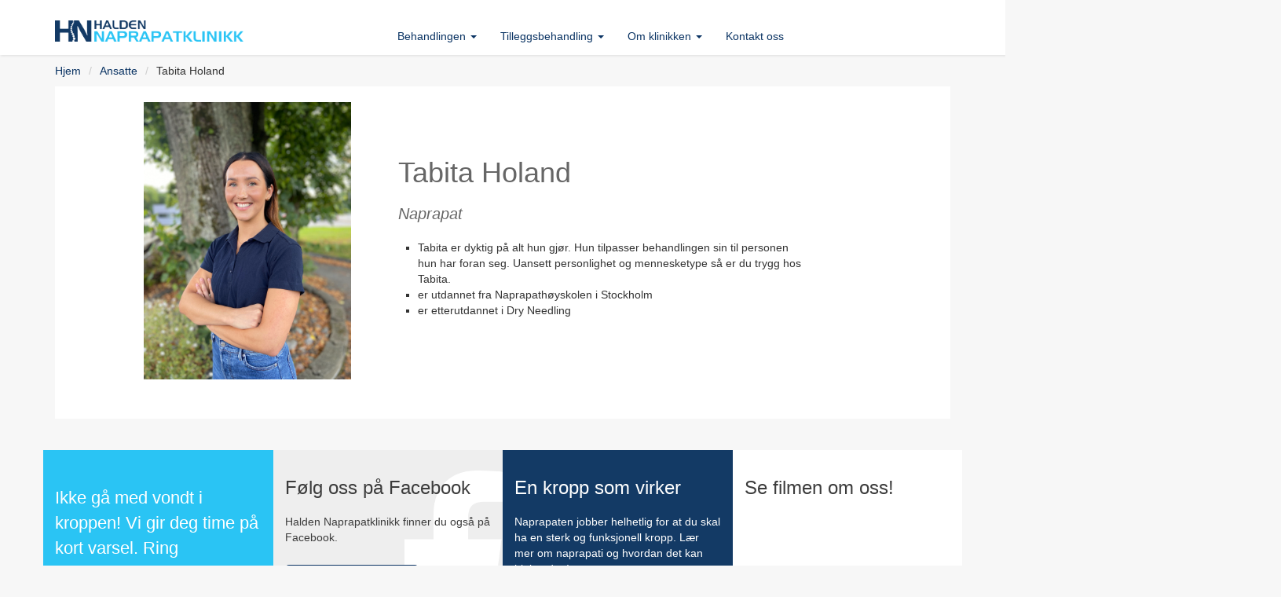

--- FILE ---
content_type: text/html; charset=UTF-8
request_url: https://www.haldennaprapat.no/ansatte/tabita-holand/
body_size: 7696
content:
<!DOCTYPE html>
<html lang="en">
  <head>
    <meta charset="utf-8">
    <meta http-equiv="X-UA-Compatible" content="IE=edge">
    <meta name="viewport" content="width=device-width, initial-scale=1">
    <meta name="google-site-verification" content="jONd9JTTWtuH_TAKBEY6zCqhv3boMGNN6bKwOl8eH8Q" />
    

    <!-- CSS -->
    <link href="//netdna.bootstrapcdn.com/font-awesome/4.0.3/css/font-awesome.css" rel="stylesheet">
		<link href='http://fonts.googleapis.com/css?family=Open+Sans:300italic,400,300,700' rel='stylesheet' type='text/css'>    
		<link href="https://usercontent.one/wp/www.haldennaprapat.no/wp-content/themes/haldennaprapatklinikk/css/bootstrap.min.css?media=1670055421" rel="stylesheet">
		<link href="https://usercontent.one/wp/www.haldennaprapat.no/wp-content/themes/haldennaprapatklinikk/style.css?media=1670055421" rel="stylesheet">


    <!-- HTML5 Shim and Respond.js IE8 support of HTML5 elements and media queries -->
    <!-- WARNING: Respond.js doesn't work if you view the page via file:// -->
    <!--[if lt IE 9]>
      <script src="https://oss.maxcdn.com/libs/html5shiv/3.7.0/html5shiv.js"></script>
      <script src="https://oss.maxcdn.com/libs/respond.js/1.4.2/respond.min.js"></script>
    <![endif]-->
    
		<meta name='robots' content='index, follow, max-image-preview:large, max-snippet:-1, max-video-preview:-1' />

	<!-- This site is optimized with the Yoast SEO plugin v26.8 - https://yoast.com/product/yoast-seo-wordpress/ -->
	<title>Tabita Holand - Halden Naprapatklinikk</title>
	<link rel="canonical" href="https://www.haldennaprapat.no/ansatte/tabita-holand/" />
	<meta property="og:locale" content="nb_NO" />
	<meta property="og:type" content="article" />
	<meta property="og:title" content="Tabita Holand - Halden Naprapatklinikk" />
	<meta property="og:url" content="https://www.haldennaprapat.no/ansatte/tabita-holand/" />
	<meta property="og:site_name" content="Halden Naprapatklinikk" />
	<meta property="article:publisher" content="https://www.facebook.com/Haldennaprapatklinikk/" />
	<script type="application/ld+json" class="yoast-schema-graph">{"@context":"https://schema.org","@graph":[{"@type":"WebPage","@id":"https://www.haldennaprapat.no/ansatte/tabita-holand/","url":"https://www.haldennaprapat.no/ansatte/tabita-holand/","name":"Tabita Holand - Halden Naprapatklinikk","isPartOf":{"@id":"http://www.haldennaprapat.no/#website"},"datePublished":"2020-09-02T11:43:07+00:00","breadcrumb":{"@id":"https://www.haldennaprapat.no/ansatte/tabita-holand/#breadcrumb"},"inLanguage":"nb-NO","potentialAction":[{"@type":"ReadAction","target":["https://www.haldennaprapat.no/ansatte/tabita-holand/"]}]},{"@type":"BreadcrumbList","@id":"https://www.haldennaprapat.no/ansatte/tabita-holand/#breadcrumb","itemListElement":[{"@type":"ListItem","position":1,"name":"Home","item":"http://www.haldennaprapat.no/"},{"@type":"ListItem","position":2,"name":"Tabita Holand"}]},{"@type":"WebSite","@id":"http://www.haldennaprapat.no/#website","url":"http://www.haldennaprapat.no/","name":"Halden Naprapatklinikk","description":"","potentialAction":[{"@type":"SearchAction","target":{"@type":"EntryPoint","urlTemplate":"http://www.haldennaprapat.no/?s={search_term_string}"},"query-input":{"@type":"PropertyValueSpecification","valueRequired":true,"valueName":"search_term_string"}}],"inLanguage":"nb-NO"}]}</script>
	<!-- / Yoast SEO plugin. -->


<link rel="alternate" title="oEmbed (JSON)" type="application/json+oembed" href="https://www.haldennaprapat.no/wp-json/oembed/1.0/embed?url=https%3A%2F%2Fwww.haldennaprapat.no%2Fansatte%2Ftabita-holand%2F" />
<link rel="alternate" title="oEmbed (XML)" type="text/xml+oembed" href="https://www.haldennaprapat.no/wp-json/oembed/1.0/embed?url=https%3A%2F%2Fwww.haldennaprapat.no%2Fansatte%2Ftabita-holand%2F&#038;format=xml" />
<style id='wp-img-auto-sizes-contain-inline-css' type='text/css'>
img:is([sizes=auto i],[sizes^="auto," i]){contain-intrinsic-size:3000px 1500px}
/*# sourceURL=wp-img-auto-sizes-contain-inline-css */
</style>
<style id='wp-emoji-styles-inline-css' type='text/css'>

	img.wp-smiley, img.emoji {
		display: inline !important;
		border: none !important;
		box-shadow: none !important;
		height: 1em !important;
		width: 1em !important;
		margin: 0 0.07em !important;
		vertical-align: -0.1em !important;
		background: none !important;
		padding: 0 !important;
	}
/*# sourceURL=wp-emoji-styles-inline-css */
</style>
<style id='wp-block-library-inline-css' type='text/css'>
:root{--wp-block-synced-color:#7a00df;--wp-block-synced-color--rgb:122,0,223;--wp-bound-block-color:var(--wp-block-synced-color);--wp-editor-canvas-background:#ddd;--wp-admin-theme-color:#007cba;--wp-admin-theme-color--rgb:0,124,186;--wp-admin-theme-color-darker-10:#006ba1;--wp-admin-theme-color-darker-10--rgb:0,107,160.5;--wp-admin-theme-color-darker-20:#005a87;--wp-admin-theme-color-darker-20--rgb:0,90,135;--wp-admin-border-width-focus:2px}@media (min-resolution:192dpi){:root{--wp-admin-border-width-focus:1.5px}}.wp-element-button{cursor:pointer}:root .has-very-light-gray-background-color{background-color:#eee}:root .has-very-dark-gray-background-color{background-color:#313131}:root .has-very-light-gray-color{color:#eee}:root .has-very-dark-gray-color{color:#313131}:root .has-vivid-green-cyan-to-vivid-cyan-blue-gradient-background{background:linear-gradient(135deg,#00d084,#0693e3)}:root .has-purple-crush-gradient-background{background:linear-gradient(135deg,#34e2e4,#4721fb 50%,#ab1dfe)}:root .has-hazy-dawn-gradient-background{background:linear-gradient(135deg,#faaca8,#dad0ec)}:root .has-subdued-olive-gradient-background{background:linear-gradient(135deg,#fafae1,#67a671)}:root .has-atomic-cream-gradient-background{background:linear-gradient(135deg,#fdd79a,#004a59)}:root .has-nightshade-gradient-background{background:linear-gradient(135deg,#330968,#31cdcf)}:root .has-midnight-gradient-background{background:linear-gradient(135deg,#020381,#2874fc)}:root{--wp--preset--font-size--normal:16px;--wp--preset--font-size--huge:42px}.has-regular-font-size{font-size:1em}.has-larger-font-size{font-size:2.625em}.has-normal-font-size{font-size:var(--wp--preset--font-size--normal)}.has-huge-font-size{font-size:var(--wp--preset--font-size--huge)}.has-text-align-center{text-align:center}.has-text-align-left{text-align:left}.has-text-align-right{text-align:right}.has-fit-text{white-space:nowrap!important}#end-resizable-editor-section{display:none}.aligncenter{clear:both}.items-justified-left{justify-content:flex-start}.items-justified-center{justify-content:center}.items-justified-right{justify-content:flex-end}.items-justified-space-between{justify-content:space-between}.screen-reader-text{border:0;clip-path:inset(50%);height:1px;margin:-1px;overflow:hidden;padding:0;position:absolute;width:1px;word-wrap:normal!important}.screen-reader-text:focus{background-color:#ddd;clip-path:none;color:#444;display:block;font-size:1em;height:auto;left:5px;line-height:normal;padding:15px 23px 14px;text-decoration:none;top:5px;width:auto;z-index:100000}html :where(.has-border-color){border-style:solid}html :where([style*=border-top-color]){border-top-style:solid}html :where([style*=border-right-color]){border-right-style:solid}html :where([style*=border-bottom-color]){border-bottom-style:solid}html :where([style*=border-left-color]){border-left-style:solid}html :where([style*=border-width]){border-style:solid}html :where([style*=border-top-width]){border-top-style:solid}html :where([style*=border-right-width]){border-right-style:solid}html :where([style*=border-bottom-width]){border-bottom-style:solid}html :where([style*=border-left-width]){border-left-style:solid}html :where(img[class*=wp-image-]){height:auto;max-width:100%}:where(figure){margin:0 0 1em}html :where(.is-position-sticky){--wp-admin--admin-bar--position-offset:var(--wp-admin--admin-bar--height,0px)}@media screen and (max-width:600px){html :where(.is-position-sticky){--wp-admin--admin-bar--position-offset:0px}}
/*wp_block_styles_on_demand_placeholder:6976423dc5506*/
/*# sourceURL=wp-block-library-inline-css */
</style>
<style id='classic-theme-styles-inline-css' type='text/css'>
/*! This file is auto-generated */
.wp-block-button__link{color:#fff;background-color:#32373c;border-radius:9999px;box-shadow:none;text-decoration:none;padding:calc(.667em + 2px) calc(1.333em + 2px);font-size:1.125em}.wp-block-file__button{background:#32373c;color:#fff;text-decoration:none}
/*# sourceURL=/wp-includes/css/classic-themes.min.css */
</style>
<script type="text/javascript" src="https://www.haldennaprapat.no/wp-includes/js/jquery/jquery.min.js?ver=3.7.1" id="jquery-core-js"></script>
<script type="text/javascript" src="https://www.haldennaprapat.no/wp-includes/js/jquery/jquery-migrate.min.js?ver=3.4.1" id="jquery-migrate-js"></script>
<script type="text/javascript" src="https://usercontent.one/wp/www.haldennaprapat.no/wp-content/plugins/google-analyticator/external-tracking.min.js?ver=6.5.7&media=1670055421" id="ga-external-tracking-js"></script>
<link rel="https://api.w.org/" href="https://www.haldennaprapat.no/wp-json/" /><link rel="EditURI" type="application/rsd+xml" title="RSD" href="https://www.haldennaprapat.no/xmlrpc.php?rsd" />
<meta name="generator" content="WordPress 6.9" />
<link rel='shortlink' href='https://www.haldennaprapat.no/?p=453' />
<!-- Google Analytics Tracking by Google Analyticator 6.5.7 -->
<script type="text/javascript">
    var analyticsFileTypes = [];
    var analyticsSnippet = 'disabled';
    var analyticsEventTracking = 'enabled';
</script>
<script type="text/javascript">
	(function(i,s,o,g,r,a,m){i['GoogleAnalyticsObject']=r;i[r]=i[r]||function(){
	(i[r].q=i[r].q||[]).push(arguments)},i[r].l=1*new Date();a=s.createElement(o),
	m=s.getElementsByTagName(o)[0];a.async=1;a.src=g;m.parentNode.insertBefore(a,m)
	})(window,document,'script','//www.google-analytics.com/analytics.js','ga');
	ga('create', 'UA-50916757-1', 'auto');
 
	ga('send', 'pageview');
</script>
  </head>

 <body>	
 	<header>
    <div class="container">
    	<div class="row">
    		<div class="col-xs-10 col-sm-3 col-md-4">
    			<a href="https://www.haldennaprapat.no">
    				<h1 class="logo"><span>Halden Naprapatklinikk</span></h1>
    			</a>
    		</div><!-- End logo -->
    	
    		<div class="col-xs-12 col-sm-9 col-md-8">
					<!-- Rendering wordpress menu through custom front end code -->
								<nav class="navbar navbar-expand-md navbar-light bg-light" role="navigation">
  <div class="container">
    <!-- Brand and toggle get grouped for better mobile display -->
    <!--<button class="navbar-toggler" type="button" data-toggle="collapse" data-target="#bs-example-navbar-collapse-1" aria-controls="bs-example-navbar-collapse-1" aria-expanded="false" aria-label="Toggle navigation">-->
    <!--    <span class="navbar-toggler-icon"></span>-->
    <!--</button>-->
    <!--<a class="navbar-brand" href="#">Navbar</a>-->
        <div id="bs-example-navbar-collapse-1" class="collapse navbar-collapse"><ul id="menu-menu-1" class="nav navbar-nav"><li id="menu-item-528" class="menu-item menu-item-type-custom menu-item-object-custom menu-item-home menu-item-has-children menu-item-528 dropdown"><a title="Behandlingen" href="#" data-toggle="dropdown" class="dropdown-toggle">Behandlingen <span class="caret"></span></a>
<ul role="menu" class=" dropdown-menu">
	<li id="menu-item-529" class="menu-item menu-item-type-custom menu-item-object-custom menu-item-has-children menu-item-529 dropdown-submenu"><a title="Naprapati" href="#" data-toggle="dropdown" class="dropdown-toggle">Naprapati</a>
	<ul role="menu" class=" dropdown-menu">
		<li id="menu-item-475" class="menu-item menu-item-type-post_type menu-item-object-page menu-item-475"><a title="Dette er naprapati" href="https://www.haldennaprapat.no/dette-er-naprapati/">Dette er naprapati</a></li>
		<li id="menu-item-482" class="menu-item menu-item-type-post_type menu-item-object-page menu-item-482"><a title="Plager vi behandler" href="https://www.haldennaprapat.no/plager-vi-behandler/">Plager vi behandler</a></li>
		<li id="menu-item-483" class="menu-item menu-item-type-post_type menu-item-object-page menu-item-483"><a title="Slik er behandlingen" href="https://www.haldennaprapat.no/slik-er-behandlingen/">Slik er behandlingen</a></li>
	</ul>
</li>
</ul>
</li>
<li id="menu-item-530" class="menu-item menu-item-type-custom menu-item-object-custom menu-item-has-children menu-item-530 dropdown"><a title="Tilleggsbehandling" href="#" data-toggle="dropdown" class="dropdown-toggle">Tilleggsbehandling <span class="caret"></span></a>
<ul role="menu" class=" dropdown-menu">
	<li id="menu-item-534" class="menu-item menu-item-type-custom menu-item-object-custom menu-item-534"><a title="Smertelindring med nåler" href="https://www.haldennaprapat.no/bli-bedre-med-akupunktur/">Smertelindring med nåler</a></li>
	<li id="menu-item-480" class="menu-item menu-item-type-post_type menu-item-object-page menu-item-480"><a title="Massasje som behandling" href="https://www.haldennaprapat.no/massasje-som-behandling/">Massasje som behandling</a></li>
</ul>
</li>
<li id="menu-item-531" class="menu-item menu-item-type-custom menu-item-object-custom current-menu-ancestor menu-item-has-children menu-item-531 dropdown"><a title="Om klinikken" href="#" data-toggle="dropdown" class="dropdown-toggle">Om klinikken <span class="caret"></span></a>
<ul role="menu" class=" dropdown-menu">
	<li id="menu-item-532" class="menu-item menu-item-type-custom menu-item-object-custom menu-item-has-children menu-item-532 dropdown-submenu"><a title="Halden Naprapatklinikk" href="#" data-toggle="dropdown" class="dropdown-toggle">Halden Naprapatklinikk</a>
	<ul role="menu" class=" dropdown-menu">
		<li id="menu-item-535" class="menu-item menu-item-type-custom menu-item-object-custom menu-item-535"><a title="For bedrifter" href="https://www.haldennaprapat.no/naprapati-for-bedrifter/">For bedrifter</a></li>
		<li id="menu-item-485" class="menu-item menu-item-type-post_type menu-item-object-page menu-item-485"><a title="Våre samarbeidspartnere" href="https://www.haldennaprapat.no/samarbeidspartnere/">Våre samarbeidspartnere</a></li>
		<li id="menu-item-484" class="menu-item menu-item-type-post_type menu-item-object-page menu-item-484"><a title="Se film!" href="https://www.haldennaprapat.no/se-filmen-her/">Se film!</a></li>
		<li id="menu-item-479" class="menu-item menu-item-type-post_type menu-item-object-page menu-item-479"><a title="Kundereferanser" href="https://www.haldennaprapat.no/kundereferanser/">Kundereferanser</a></li>
		<li id="menu-item-477" class="menu-item menu-item-type-post_type menu-item-object-page menu-item-477"><a title="Jobb hos oss" href="https://www.haldennaprapat.no/jobb-hos-oss/">Jobb hos oss</a></li>
	</ul>
</li>
	<li id="menu-item-474" class="menu-item menu-item-type-post_type menu-item-object-page current-menu-ancestor current-menu-parent current_page_parent current_page_ancestor menu-item-has-children menu-item-474 dropdown-submenu"><a title="Våre ansatte" href="#" data-toggle="dropdown" class="dropdown-toggle">Våre ansatte</a>
	<ul role="menu" class=" dropdown-menu">
		<li id="menu-item-533" class="menu-item menu-item-type-custom menu-item-object-custom menu-item-533"><a title="Ingrid Mellemseter" href="https://www.haldennaprapat.no/ansatte/ingrid-mellemseter/">Ingrid Mellemseter</a></li>
		<li id="menu-item-536" class="menu-item menu-item-type-custom menu-item-object-custom current-menu-item menu-item-536 active"><a title="Tabita Holand" href="https://www.haldennaprapat.no/ansatte/tabita-holand/">Tabita Holand</a></li>
	</ul>
</li>
</ul>
</li>
<li id="menu-item-478" class="menu-item menu-item-type-post_type menu-item-object-page menu-item-478"><a title="Kontakt oss" href="https://www.haldennaprapat.no/kontakt-oss/">Kontakt oss</a></li>
</ul></div>    </div>
</nav>
    		</div><!-- End navigation -->
    	</div><!-- End row -->
		</div><!-- End container -->	
	</header>	
	<!-- Breadcrumbs -->
	<div class="container hidden-xs">
		<div class="row">
			<div class="col-md-12">
				<ul id="breadcrumbs">
					<li><a href="https://www.haldennaprapat.no">Hjem</a></li>
					<li class="separator"> / </li>
					<li><a href="https://www.haldennaprapat.no/ansatte">Ansatte</a></li>
					<li class="separator"> / </li>
					<li>Tabita Holand</li>
				</ul>
			</div>
		</div>	
	</div>
	<!-- End breadcrumbs -->
		<div class="container">
		<div class="page enkelt-ansatt">
		
			<div class="row">
				
						
				<div class="col-md-10 col-md-offset-1">
					<div class="row">
					<div class="col-md-4">
				
				
												<img class="hidden-xs hidden-sm img-responsive ansatt-bilde-helfigur" src="https://usercontent.one/wp/www.haldennaprapat.no/wp-content/uploads/2016/05/IMG_7478.jpg?media=1670055421" alt="Helfigurbilde av Tabita Holand" />

						<img class="hidden-md hidden-lg img-responsive img-circle" src="https://usercontent.one/wp/www.haldennaprapat.no/wp-content/uploads/2016/05/IMG_7478.jpg?media=1670055421" alt="Portrettbilde av Tabita Holand" />
						
											</div>
					<div class="col-md-7">
					<h2>Tabita Holand</h2>
												<p class="ingress">
							Naprapat						</p>
												
												<p class="ansatt-bio">
							<ul>
<li>Tabita er dyktig på alt hun gjør. Hun tilpasser behandlingen sin til personen hun har foran seg. Uansett personlighet og mennesketype så er du trygg hos Tabita.</li>
<li>er utdannet fra Naprapathøyskolen i Stockholm</li>
<li>er etterutdannet i Dry Needling</li>
</ul>
						</p>
											
												
						
	
	</div>
</div><!-- End row -->
				</div>
			</div><!-- End row -->
			

			
				
		</div><!-- End page -->	
		</div><!-- End container -->
	
<!-- Kommentert ut til fordel for hardkodet innhold nedenfor
		<div class="container">

									<div id="widgets-inngang" class="row hidden-xs">
				
				
					<div id="text-3" class="col-sm-6 col-md-3 intro-widget-white-default-background widget widget_text">			<div class="textwidget">Naprapati er en helhetlig og effektiv behandling som hjelper deg med å få en funksjonell og bevegelig kropp!</div>
		</div><div id="text-4" class="col-sm-6 col-md-3 intro-widget-dark-blue-background widget widget_text"><h3>Følg oss på Facebook</h3>			<div class="textwidget"><p>Halden Naprapatklinikk finner du også på Facebook.</p>
<a class="cta" href="https://www.facebook.com/pages/Halden-Naprapatklinikk/164757136913908">Lik oss på Facebook</a></div>
		</div><div id="text-6" class="col-sm-6 col-md-3 intro-widget-light-gray-background widget widget_text"><h3>En kropp som virker</h3>			<div class="textwidget">Naprapaten jobber helhetlig for at du skal ha en sterk og funksjonell kropp. Lær mer om naprapati og hvordan det kan hjelpe deg!<br/>
<a class="cta" href="/dette-er-naprapati/">Se filmen</a>
</div>
		</div><div id="text-5" class="col-sm-6 col-md-3 intro-widget-white-default-background widget widget_text"><h3>God holdning begynner med gode såler!</h3>			<div class="textwidget"><iframe src="https://www.youtube.com/embed/3eNvp7vjfH0?rel=0&amp;showinfo=0" frameborder="0" allowfullscreen></iframe>
<!--
<a class="cta" href="/superfeet-innleggssaler/">Les mer om Superfeet™</a>
--></div>
		</div>				</div>

		</div><!-- End widget container 
-->
<!-- Hardkodet innhold -->
<div class="container">
  <div id="widgets-inngang" class="row visible-xs visible-sm visible-md visible-lg" style="padding:0;">
		<div id="text-3" class="widget widget_text col-sm-6 col-md-3 intro-widget-light-blue-background">
      <div class="textwidget">Ikke gå med vondt i kroppen! Vi gir deg time på kort varsel. Ring <br /><strong>975 61 797</strong> i dag!</div>
		</div>
  
  <div id="text-4" class="widget widget_text col-sm-6 col-md-3 intro-widget-light-gray-background"><h3>Følg oss på Facebook</h3>			
    <div class="textwidget "><p>Halden Naprapatklinikk finner du også på Facebook.</p>
    <a class="cta" href="https://www.facebook.com/pages/Halden-Naprapatklinikk/164757136913908">Lik oss på Facebook</a></div>
		</div>
    
    <div id="text-6" class="widget widget_text col-sm-6 col-md-3 intro-widget-dark-blue-background"><h3>En kropp som virker</h3>			
      <div class="textwidget">Naprapaten jobber helhetlig for at du skal ha en sterk og funksjonell kropp. Lær mer om naprapati og hvordan det kan hjelpe deg!<br>
<a class="cta" href="/dette-er-naprapati/">Se filmen</a>
</div>
    </div>
    
    <div id="text-5" class="widget widget_text col-sm-6 col-md-3 intro-widget-white-default-background"><!--<h3>God holdning begynner med gode såler!</h3>			
      <div class="textwidget"><a class="cta" href="/superfeet-innleggssaler/">Les mer om Superfeet™</a>--><h3>Se filmen om oss!</h3>
<iframe style="width:100%;height:auto;" src="https://www.youtube.com/embed/3eNvp7vjfH0?rel=0&amp;showinfo=0" frameborder="0" allowfullscreen></iframe>
</div>
		</div>				</div>

		</div>



		<div class="container">
			<footer>
				<div id="text-2" class="widget widget_text">			<div class="textwidget">Halden Naprapatklinikk AS – Dyrendalsveien 13C – 1767 Halden</div>
		</div>			</footer>
		</div><!-- End Container -->
 
    <script src="https://ajax.googleapis.com/ajax/libs/jquery/1.11.0/jquery.min.js"></script>
    <script src="https://usercontent.one/wp/www.haldennaprapat.no/wp-content/themes/haldennaprapatklinikk/js/bootstrap.min.js?media=1670055421"></script>
    <script src="https://usercontent.one/wp/www.haldennaprapat.no/wp-content/themes/haldennaprapatklinikk/js/equalHeights.js?media=1670055421"></script>
    <script type="text/javascript">
   		$('#widgets-inngang').equalHeights();
   	</script>
   			
    <script type="speculationrules">
{"prefetch":[{"source":"document","where":{"and":[{"href_matches":"/*"},{"not":{"href_matches":["/wp-*.php","/wp-admin/*","/wp-content/uploads/*","/wp-content/*","/wp-content/plugins/*","/wp-content/themes/haldennaprapatklinikk/*","/*\\?(.+)"]}},{"not":{"selector_matches":"a[rel~=\"nofollow\"]"}},{"not":{"selector_matches":".no-prefetch, .no-prefetch a"}}]},"eagerness":"conservative"}]}
</script>
<script id="wp-emoji-settings" type="application/json">
{"baseUrl":"https://s.w.org/images/core/emoji/17.0.2/72x72/","ext":".png","svgUrl":"https://s.w.org/images/core/emoji/17.0.2/svg/","svgExt":".svg","source":{"concatemoji":"https://www.haldennaprapat.no/wp-includes/js/wp-emoji-release.min.js?ver=6.9"}}
</script>
<script type="module">
/* <![CDATA[ */
/*! This file is auto-generated */
const a=JSON.parse(document.getElementById("wp-emoji-settings").textContent),o=(window._wpemojiSettings=a,"wpEmojiSettingsSupports"),s=["flag","emoji"];function i(e){try{var t={supportTests:e,timestamp:(new Date).valueOf()};sessionStorage.setItem(o,JSON.stringify(t))}catch(e){}}function c(e,t,n){e.clearRect(0,0,e.canvas.width,e.canvas.height),e.fillText(t,0,0);t=new Uint32Array(e.getImageData(0,0,e.canvas.width,e.canvas.height).data);e.clearRect(0,0,e.canvas.width,e.canvas.height),e.fillText(n,0,0);const a=new Uint32Array(e.getImageData(0,0,e.canvas.width,e.canvas.height).data);return t.every((e,t)=>e===a[t])}function p(e,t){e.clearRect(0,0,e.canvas.width,e.canvas.height),e.fillText(t,0,0);var n=e.getImageData(16,16,1,1);for(let e=0;e<n.data.length;e++)if(0!==n.data[e])return!1;return!0}function u(e,t,n,a){switch(t){case"flag":return n(e,"\ud83c\udff3\ufe0f\u200d\u26a7\ufe0f","\ud83c\udff3\ufe0f\u200b\u26a7\ufe0f")?!1:!n(e,"\ud83c\udde8\ud83c\uddf6","\ud83c\udde8\u200b\ud83c\uddf6")&&!n(e,"\ud83c\udff4\udb40\udc67\udb40\udc62\udb40\udc65\udb40\udc6e\udb40\udc67\udb40\udc7f","\ud83c\udff4\u200b\udb40\udc67\u200b\udb40\udc62\u200b\udb40\udc65\u200b\udb40\udc6e\u200b\udb40\udc67\u200b\udb40\udc7f");case"emoji":return!a(e,"\ud83e\u1fac8")}return!1}function f(e,t,n,a){let r;const o=(r="undefined"!=typeof WorkerGlobalScope&&self instanceof WorkerGlobalScope?new OffscreenCanvas(300,150):document.createElement("canvas")).getContext("2d",{willReadFrequently:!0}),s=(o.textBaseline="top",o.font="600 32px Arial",{});return e.forEach(e=>{s[e]=t(o,e,n,a)}),s}function r(e){var t=document.createElement("script");t.src=e,t.defer=!0,document.head.appendChild(t)}a.supports={everything:!0,everythingExceptFlag:!0},new Promise(t=>{let n=function(){try{var e=JSON.parse(sessionStorage.getItem(o));if("object"==typeof e&&"number"==typeof e.timestamp&&(new Date).valueOf()<e.timestamp+604800&&"object"==typeof e.supportTests)return e.supportTests}catch(e){}return null}();if(!n){if("undefined"!=typeof Worker&&"undefined"!=typeof OffscreenCanvas&&"undefined"!=typeof URL&&URL.createObjectURL&&"undefined"!=typeof Blob)try{var e="postMessage("+f.toString()+"("+[JSON.stringify(s),u.toString(),c.toString(),p.toString()].join(",")+"));",a=new Blob([e],{type:"text/javascript"});const r=new Worker(URL.createObjectURL(a),{name:"wpTestEmojiSupports"});return void(r.onmessage=e=>{i(n=e.data),r.terminate(),t(n)})}catch(e){}i(n=f(s,u,c,p))}t(n)}).then(e=>{for(const n in e)a.supports[n]=e[n],a.supports.everything=a.supports.everything&&a.supports[n],"flag"!==n&&(a.supports.everythingExceptFlag=a.supports.everythingExceptFlag&&a.supports[n]);var t;a.supports.everythingExceptFlag=a.supports.everythingExceptFlag&&!a.supports.flag,a.supports.everything||((t=a.source||{}).concatemoji?r(t.concatemoji):t.wpemoji&&t.twemoji&&(r(t.twemoji),r(t.wpemoji)))});
//# sourceURL=https://www.haldennaprapat.no/wp-includes/js/wp-emoji-loader.min.js
/* ]]> */
</script>
<script id="ocvars">var ocSiteMeta = {plugins: {"2c9812363c3c947e61f043af3c9852d0": 1,"f7736228a72b122ef2a687b28a12bf98": 0,"b904efd4c2b650207df23db3e5b40c86": 1,"a3fe9dc9824eccbd72b7e5263258ab2c": 1}}</script>  </body>
</html>

--- FILE ---
content_type: text/css
request_url: https://usercontent.one/wp/www.haldennaprapat.no/wp-content/themes/haldennaprapatklinikk/style.css?media=1670055421
body_size: 1609
content:
/*
Theme Name: Halden Naprapatklinikk
Author: Kjetil Østereng
Author URI: 
Description: Skreddersydd design for Halden Naprapatklinikk
Version: 1.0
*/

body {
	background: #f7f7f7;
	font-family: 'Open Sans', sans-serif;
}

.page a {
	color: #333;
	border-bottom: 2px solid #2ac4f4;
	padding-bottom: -1px;
	text-decoration: none;
	-webkit-transition: border-bottom 200ms ease-in;
  -moz-transition: border-bottom 200ms ease-in;
  -o-transition: border-bottom 200ms ease-in;
  transition: border-bottom 200ms ease-in;
}

.page a:hover {
	color: #333;
	text-decoration: none;
	border-bottom: 2px solid #133a65;
}

.page a img{
	display: block;
	border: none;
	margin-top: 15px;
	margin-bottom: 15px;
}

.page a img:hover{
	opacity: 0.8;
}

.page {
	background: #fff;
	padding-bottom: 50px;
	margin-bottom: 40px;
}

.content {
	background: #fff;
	padding-bottom: 100px;
}

.page h2 {
	margin-top: 50px;
	margin-bottom: 10px;
}

.page p.ingress {
	margin-top: 20px;
	margin-bottom: 20px;
	font-size: 1.4em;
	line-height: 1.3em;
	font-weight: 300;
	font-style: italic;
	color: #666;
}

.page img.wp-post-image {
	margin-bottom: 30px;
}

.page p {
	margin-top: 10px;
	padding: 0 15px 0 15px;
	font-weight: 300;
	color: #333;
	line-height: 1.6em;
}

.page p strong {
	color: #535353;
}

.page p.no-padding {
	padding: 0;
}

ul.dropdown-menu li > ul.dropdown-menu {
    left: 100%;
    top: 0;
}

ul.dropdown-menu li:hover > ul.dropdown-menu, ul.dropdown-menu li:focus > ul.dropdown-menu {
    display: block
}

/*
@media (min-width: 768px) {
	.page {
	}
	
	.content {
		background: #fff;
		padding-bottom: 100px;
	}
}
*/

header {
	background: #fff;
	width: 100%;
	height: 70px;
	margin-bottom: 30px;
  -webkit-box-shadow: 1px 1px 3px #dddddd;
  -moz-box-shadow: 1px 1px 3px #dddddd;
  box-shadow: 1px 1px 3px #dddddd;
}

h1.logo {
	background: url("img/hn-logo.png") no-repeat;
	background-size: 220px 25px;
	display: block;
	height: 27px;
	margin-top: 25px;
}


@media (min-width: 768px) {
	h1.logo {
		background: url("img/hn-logo-tall.png") no-repeat;
		background-size: 158px 39px;
		height: 39px;
		margin-top: 15px;
	}
	
	nav {
		margin-top: 20px;
	}
}

@media (min-width: 992px) {
	h1.logo {
		background: url("img/hn-logo.png") no-repeat;
		background-size: 240px 27px;
		margin-top: 26px;
	}
}

@media (min-width: 1200px) {
	h1.logo {
		background: url("img/hn-logo.png") no-repeat;
		background-size: 240px 27px;
	}
}

h1.logo span {
	display: none;
}

h2 {
	font-weight: 300;
	font-size: 2.6em;
	color: #666666;
}

h3{
	margin-bottom: 20px;
}

a {
	color: #0a3363;
}

a.cta {
	margin-top: 15px;
	border-bottom: none;
	border: 2px solid;
	padding: 8px;
	border-radius: 5px;
	font-weight: 300;
	font-size: 0.9em;
	text-transform: uppercase;
	display: inline-block;
	-webkit-transition: border 200ms ease-in;
  -moz-transition: border 200ms ease-in;
  -o-transition: border 200ms ease-in;
  transition: border 200ms ease-in;
}

a.cta:hover {
	border: 2px solid #2ac4f4;
	text-decoration: none;
}

h2.mission {
	font-weight: 300;
	font-size: 1.9em;
	line-height: 1.4em;
	text-align: center;
	color: #2ac4f4;
}

/* Breadcrumbs */
ul#breadcrumbs{
	font-weight: 300;
	list-style: none;
	overflow:hidden;
	margin: -20px 0 10px 0;
	padding: 0;
}
 
ul#breadcrumbs li{
	float:left;
	margin-right:10px;
}
 
#breadcrumbs .separator{
	font-weight:300;
	color:#ccc;
}

section.oppslag {
	height: 400px;
	margin-bottom: 30px;
}

.oppslag-tekst {
	display: table-cell;
	vertical-align: middle;
	height: 400px;
}

section.oppslag a.cta {
	display: inline-block;
	margin-bottom: 30px;
}

section.oppslag > .container {
	background: #fff;
}

section.oppslag .oppslag-bilde {
	background-position: right;
	height: 400px;
	margin-right: -15px;
}

footer {
	margin-top: 0;
	padding-top: 30px;
	padding-bottom: 20px;
	font-weight: 300;
	font-style: italic;
	text-align: center;
}

/* Custom widget-stiler */
#widgets-inngang {
	min-height: 240px; 
	padding: 0 15px 0 15px;
}

#widgets-inngang > .widget_text {
	padding: 15px 15px 30px 15px;
}

.intro-widget-light-blue-background {
	background: #2ac4f4;
	color: #fff;
	font-weight: 300;
	font-size: 1.6em;
}

.intro-widget-light-blue-background > .textwidget{
	margin-top: 30px;
	}

.intro-widget-light-blue-background a.cta {
	margin-top: 10px;
	border: 2px solid #fff;
	color: #fff;
}

.intro-widget-dark-blue-background {
	background: #133a65;
	color: #fff;
	font-weight: 300;
}

	.intro-widget-dark-blue-background a.cta {
		margin-top: 10px;
		border: 2px solid #fff;
		color: #fff;
	}
	
		.intro-widget-dark-blue-background a.cta:hover {
			border: 2px solid #2ac4f4;
		}

.intro-widget-white-default-background {
	background: #fff;
	color: #3c3c3c;
	font-weight: 300;
}

	.intro-widget-white-default-background a.cta:hover {
			border: 2px solid #2ac4f4;	
	}
	
.intro-widget-light-gray-background {
	background: #eee url(img/facebook-f.png) no-repeat;
	background-size: 125px 240px;
	background-position: bottom right;
	color: #3c3c3c;
	font-weight: 300;
}

	.intro-widget-light-gray-background a.cta:hover {
			border: 2px solid #2ac4f4;	
	}
	
#kart {
	width: 100%;
	height: 400px;
	margin-bottom: 20px;
}

.kontaktinfo {
	padding: 0 15px 0 15px;
}

.kontaktinfo p {
	padding-left: 0;
}

.kontaktinfo h3#timebestilling {
	margin-bottom: -10px;
}

.call-to-actions {
	padding-left: 15px;
}

.ansatt {
	margin-bottom: 40px;
	padding: 20px;
	min-height: 130px;
}

.ansatt h3 {
	color: #2ac4f4;
	font-weight: 300;
	margin-top: 10px;
	margin-bottom: 5px;
}

.ansatt p.ansatt-stilling {
	padding-left: 0;
	margin-top: 0;
	margin-bottom: 0;
}

.enkelt-ansatt {
	padding-top: 40px;
}

.enkelt-ansatt h2 {
	padding-left: 15px;
	padding-right: 15px;
}

.enkelt-ansatt p{
	padding-left: 15px;
	padding-right: 15px;
}

.enkelt-ansatt img{
	padding-left: 15px;
	padding-right: 15px;
}


.enkelt-ansatt a.cta:first-of-type {
	margin-left: 15px;
	margin-right: 5px;
}

.enkelt-ansatt img.ansatt-bilde-helfigur {
	margin-top: -20px;
}

.kundereferanser {
	margin-top: 20px;
}

.kundereferanser i.fa-quote-left {
	float: left;
	color: #2ac4f4;
	padding-top: 8px;
}

ul {
	font-weight: 300;
	list-style-type: square;
}

article.samarbeidspartner {
	margin-bottom: 40px;
}

article.samarbeidspartner:first-of-type {
	margin-top: 20px;
}

article.samarbeidspartner p {
	margin-top: 0;
}

article.samarbeidspartner img {
	max-width: 50%;
	height: auto;
}

@media (min-width: 768px){
article.samarbeidspartner img {
	max-width: 80%;
	height: auto;
}
}

article.samarbeidspartner h3 {
	margin-top: 10px;
	margin-bottom: 5px;
}

--- FILE ---
content_type: text/javascript
request_url: https://usercontent.one/wp/www.haldennaprapat.no/wp-content/themes/haldennaprapatklinikk/js/equalHeights.js?media=1670055421
body_size: 423
content:
/*global window, $, jQuery*/
(function ($) {
    "use strict";
    $.fn.equalHeights = function (widthThreshold) {
        var self = this,
            nodeObjects = [],
            heights = [],
            tallest,
            i;
        for (i = 0; i < self.length; i += 1) {
            heights[i] = [];
        }
        $(window).on("load resize", function () {
            self.each(function (index, domObj) {
                $(domObj).children().each(function (i) {
                    $(this).css("height", "");
                    var height = $(this).height(),
                        paddingTop = Math.ceil(parseFloat($(this).css("padding-top"))),
                        paddingBottom = Math.ceil(parseFloat($(this).css("padding-bottom"))),
                        borderTop = Math.ceil(parseFloat($(this).css("border-top-width"))),
                        borderBottom = Math.ceil(parseFloat($(this).css("border-bottom-width"))),
                        totalHeight = height + paddingTop + paddingBottom + borderBottom + borderTop;
                    nodeObjects[i] = {
                        height: height,
                        paddingTop: paddingTop,
                        paddingBottom: paddingBottom,
                        borderTop: borderTop,
                        borderBottom: borderBottom,
                        totalHeight: totalHeight
                    };
                    heights[index][i] = totalHeight;
                });
            });
        });
        $(window).on("load resize", function () {
            if (widthThreshold && $(window).width() < widthThreshold) {
                return false;
            }
            self.each(function (index, domObj) {
                $(domObj).children().each(function (i) {
                    var diff,
                        oldHeight = $(this).height(),
                        newHeight;
                    tallest = Math.max.apply(Math, heights[index]);
                    diff = tallest - nodeObjects[i].totalHeight;
                    newHeight = oldHeight + diff;
                    $(this).height(newHeight);
                });
            });
        });
    };
}(jQuery));

--- FILE ---
content_type: text/plain
request_url: https://www.google-analytics.com/j/collect?v=1&_v=j102&a=2129997509&t=pageview&_s=1&dl=https%3A%2F%2Fwww.haldennaprapat.no%2Fansatte%2Ftabita-holand%2F&ul=en-us%40posix&dt=Tabita%20Holand%20-%20Halden%20Naprapatklinikk&sr=1280x720&vp=1280x720&_u=IEBAAEABAAAAACAAI~&jid=41119019&gjid=906066837&cid=2112625370.1769360692&tid=UA-50916757-1&_gid=1643473359.1769360692&_r=1&_slc=1&z=403356360
body_size: -452
content:
2,cG-VS0FSY3K67